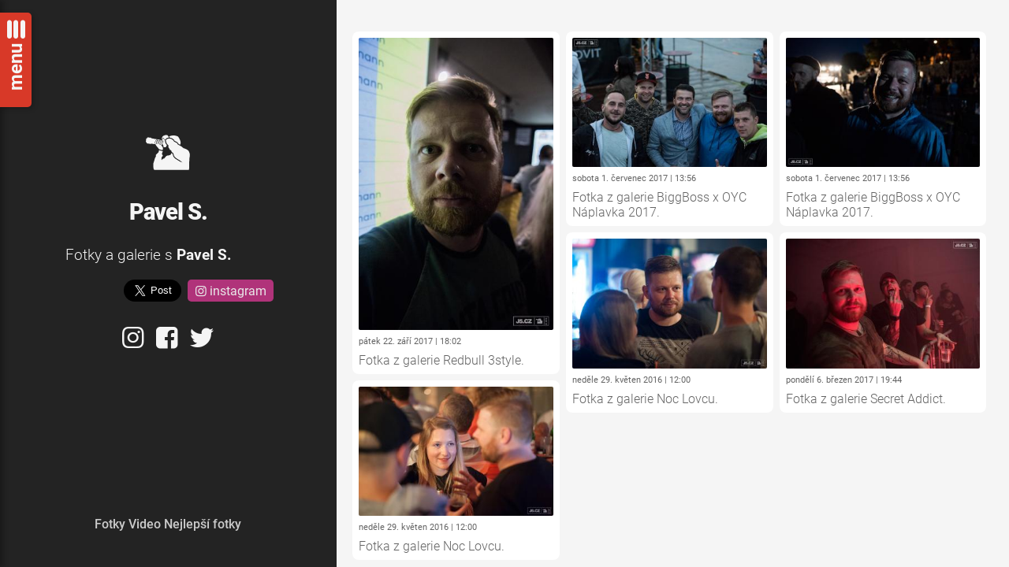

--- FILE ---
content_type: text/html; charset=UTF-8
request_url: https://j5.cz/tema/u2nhk8ec2snh
body_size: 6385
content:
<!DOCTYPE html><html lang="cs><head> <meta http-equiv="X-UA-Compatible" content="IE=edge,chrome=1"/> <meta name="viewport" content="width=device-width, initial-scale=1, user-scalable=no"/> <meta http-equiv="content-style-type" content="text/css"/> <meta http-equiv="content-script-type" content="text/javascript"/> <meta charset="UTF-8"/> <title data-web-name="j5.cz">Pavel S. | j5.cz</title> <meta name="revisit-after" content="1 days"/> <meta name="robots" content="index,follow"/> <meta name="google-site-verification" content="google-site-verification=GQoJWo3lhztYHNVywTxRZw55AaBFGUW75dT7HI9DNG4"/> <link rel="canonical" href="https://j5.cz/tema/u2nhk8ec2snh"/> <meta name="application-name" content="j5.cz"/> <meta name="apple-mobile-web-app-title" content="j5.cz"/> <link rel="dns-prefetch" href="//fonts.googleapis.com"/> <meta property="language" content="cs"/> <link rel="shortcut icon" href="/favicon.ico"/> <meta property="author" content=" Jiří Vyhnal, jiří5"/> <meta property="copyright" content="&copy; 2026 Jiří Vyhnal"/> <meta property="robots" content="max-snippet:-1"/> <meta property="googlebot" content="snippet,archive"/> <meta property="og:image" content="https://j5.cz/img/default_meta.jpg"/> <meta property="twitter:image" content="https://j5.cz/img/default_meta.jpg"/> <meta property="twitter:site" content="@jiri5"/> <meta property="fb:app_id" content="665359120241859"/> <meta property="og:page_id" content="38445661542"/> <meta property="fb:admins" content="1354526292"/> <meta property="og:locale" content="cs_CZ"/> <meta property="og:site_name" content="Web fotografa vystupujícího pod jménem jiří5"/> <meta property="og:type" content="article"/> <meta property="og:url" content="https://j5.cz/tema/u2nhk8ec2snh"/> <meta property="og:title" content="Pavel S."/> <meta property="og:description" content="Fotky a galerie s <strong>Pavel S.</strong>"/> <meta property="twitter:url" content="https://j5.cz/tema/u2nhk8ec2snh"/> <meta property="twitter:title" content="Pavel S."/> <meta property="twitter:description" content="Fotky a galerie s <strong>Pavel S.</strong>"/> <link rel="apple-touch-icon" sizes="180x180" href="/img/icons/icon-180x180.png"/> <link rel="icon" type="image/png" sizes="32x32" href="/img/icons/icon-32x32.png"/> <link rel="icon" type="image/png" sizes="16x16" href="/img/icons/icon-16x16.png"/> <link rel="manifest" href="/site.webmanifest"/> <link rel="mask-icon" href="/img/icons/safari-pinned-tab.svg" color="#dc281e"/> <link rel="shortcut icon" href="/favicon.ico"/> <link rel="alternate" type="application/rss+xml" title="j5.cz RSS" href="//j5.cz/feed"/> <link href="/css/web.css?v1.1.2" rel="stylesheet"/> <script src="https://cdn.rawgit.com/scottjehl/picturefill/3.0.2/dist/picturefill.min.js"></script> <script defer src="/js/web.js?v1.1.2" type="text/javascript"></script> <script> var dataLayer = dataLayer || []; dataLayer.push({ 'event':'trendStitek', 'hodnota':'Pavel Starka', 'typ':'tema' }); (function(w,d,s,l,i){w[l]=w[l]||[];w[l].push({'gtm.start': new Date().getTime(),event:'gtm.js'});var f=d.getElementsByTagName(s)[0], j=d.createElement(s),dl=l!='dataLayer'?'&l='+l:'';j.async=true;j.src= 'https://www.googletagmanager.com/gtm.js?id='+i+dl;f.parentNode.insertBefore(j,f); })(window,document,'script','dataLayer','GTM-547JBBK'); </script> <script type="application/ld+json">[{"@context":"http:\/\/schema.org","@type":"WebSite","name":"j5.cz","alternateName":"Web fotografa vystupuj\u00edc\u00edho pod jm\u00e9nem ji\u0159\u00ed5","url":"https:\/\/j5.cz"},{"@type":"BreadcrumbList","itemListElement":{"@type":"ListItem","position":1,"item":{"@type":"Thing","@id":"https:\/\/j5.cz\/tema","name":"Temata"}},"@context":"http:\/\/schema.org"}]</script> </head><body class="sekce"><noscript><iframe src="https://www.googletagmanager.com/ns.html?id=GTM-NDHNL3V" height="0" width="0" style="display:none;visibility:hidden"></iframe></noscript><script>(function (d, s, id) { var js, fjs = d.getElementsByTagName(s)[0]; if (d.getElementById(id)) return; js = d.createElement(s); js.id = id; js.src = "//connect.facebook.net/cs_CZ/sdk.js#xfbml=1&version=v5.0&appId=665359120241859&autoLogAppEvents=1"; fjs.parentNode.insertBefore(js, fjs);
}(document, 'script', 'facebook-jssdk'));</script><div id="fb-root"></div><script type="text/javascript">window.twttr = (function(d, s, id) { var js, fjs = d.getElementsByTagName(s)[0], t = window.twttr || {}; if (d.getElementById(id)) return t; js = d.createElement(s); js.id = id; js.src = "https://platform.twitter.com/widgets.js"; fjs.parentNode.insertBefore(js, fjs); t._e = []; t.ready = function(f) { t._e.push(f); }; return t;
}(document, "script", "twitter-wjs"));</script> <div class="grid-model grid-container-sekce sekce" itemprop="articleBody"> <div class="grid-menu sekce-blok sekce-uzka blok--tmavy v-center --intro"> <div class="obsah"> <div class="logo"> <a href="/" title="Homepage"><svg class="logo" enable-background="new 0 0 500 396" version="1.1" viewBox="0 0 500 396" xml:space="preserve" xmlns="http://www.w3.org/2000/svg"> <path class="st0" d="m471.35 181.52c-6.54-9.64-28.55-23.39-41.29-27.2l-15.73-4.86s-17.81-15.2-18.68-15.95c-2.24-1.06-43.19-24.45-43.19-24.45s-4.79-12.19-6.96-13.58c-4.37-2.84-30.69-14.84-30.69-14.84s-6.37-10.62-6.7-11.46c-1.5-1.17-18.66-14.53-20-15.58-1.41-0.38-18.79-5.03-20.31-5.43-0.07 0.01-0.16 0.02-0.26 0.03-1.02 0.12-20.59 2.31-24.83 3.82-2.11 0.76-14.57 14.5-15.19 15.41 0.13 1.19 6.68 29.48 12.44 36.83 0 0 14.78 12.9 16.58 19.9 0 0-1.6 10.06-2.13 12.63 1.55 2.7 16.18 28.22 17.49 30.51 1.82 0.84 12.26 5.65 12.26 5.65s6.39 16.25 6.96 17.74c0.5 0.35 14.11 9.77 14.11 9.77s11.31 32.03 11.75 33.27c9.66 14.77 24.88 23.87 41.03 33.45 7.57 4.48 15.38 9.12 22.84 14.6l23.23 17.85s-29.01-10.42-29.03-10.43c-6.84-5.02-14.46-9.54-21.83-13.93-16.5-9.78-33.54-19.89-44.39-36.73l-0.29-0.47s-10.31-29.21-11.16-31.6c-1.64-1.13-5.23-3.62-8.36-5.79-1.33 1.88-2.5 4.02-3.6 6.41-1.87 4.11-3.8 8.33-7.46 11.39-5.49 4.59-24.42 7.99-28.44 8.66 0 0-9.05 0.98-10.84 1.16-8.24 4.44-21.81 22.56-27.9 29.84-12.11-2.76-26.92 16.05-26.92 16.05l-3.7-10.74c4.88-2.56 4.88-14.31 2.58-18.78 6.88-4.14 12.97-11.65 12.97-18.86 0-0.85-8.08-11.97-8.08-11.97l1.02-13.75s7.45-14.61 7.82-17.38c-4.21-2.35-35.38-10.53-39.99-12.54-0.93 6.21-5 20.47-5 20.47l-29.15 28.78v18.64s-9.04 15.91-9.64 16.96c-0.24 1.04-12.97 45.28-13.58 46.38-7.85 11.39-1.47 63.82 0.68 68.51 1.12 0.97 6.31 5.49 8.13 7.07 3.08 0.03 361.09 0.53 365-0.62 4.89-21.41-1.04-62.71 3.11-88.39 0.03-0.35 1.28-30.08 1.28-30.08l0.98-5.7c1.66-9.52 3.72-21.39 3.72-32.16 0-5.49-0.54-10.7-1.93-15.17-0.01 0-8.39-22.12-8.73-23.34z"/> <path class="st0" d="m292.39 45.01 22.43 17.47s4.39 9.77 5.29 10.38c4.41 2.99 30.52 14.73 30.52 14.73s8.03 13.2 8.69 14.46c1.83 0.96 14.79 9.9 19.63 12.7 2.3-4.53 6-18.85 6-21.25 0-23.52-20.3-60.52-30.79-66.77-9.39-5.6-29.87-8.82-36.08-10.06s-45.4 0.29-55.15 11.94c0.18 0.76 4.87 9.07 5.88 10.07l23.58 6.33z"/> <path class="st0" d="m183.42 61.21c0.05 0.01-2.54 0.68 0.19 0.05 2.75-0.63 4.83-8.61 4.83-8.61 1.22-4.12 2.76-9.12 5.62-11.49 2.86-2.38 10.79 4.2 10.79 4.2 2.26 2.16 4.14 4.99 5.96 7.74 2.57 3.87 5.1 7.47 8.55 9.54 0 0 16.95-18.35 20.17-19.5 4.61-1.64 16-3.33 19.73-4.19s-11.05-23.71-16.14-25.45c-5.65-2.43-17.01-1.96-17.01-1.96-4.55 0.19-15.19 5.52-15.19 5.52-14.74 5.98-18.69 7.59-23.84 25.18 0 0-4.79 11.64-4.79 14.75 0 1.38 0.43 2.78 1.05 4.2 0.04 0 0.06 0.01 0.08 0.02z"/> <path class="st0" d="m181.31 68.17c1.58 3.56-15.06 25.69-15.8 27.73s0.44 11.66 1.87 14.06c0 0 1.02 2.54 1.57 0.23 0.56-2.31 8.36-17.1 8.36-17.1 3.3-7.67 9.48-14.37 15.09-19.91l1.59-0.55c3.92 0.45 5.44 1.93 7.05 3.5l1.46 2.46c-1.1 9.7-5.16 16.04-9.08 22.18 0 0-5.22 9.25-5.86 11 1.38-0.05 9.32 0.47 9.32 0.47-0.04 1.06 0.15 5.19 0.54 6.09 1.28 0.41 5.72 1.8 5.72 1.8s-1.74 10.5-1.74 12.64c0 1.29 0.27 2.38 0.69 3.31 1.19 0.42 3.4 1.21 3.4 1.21 5.8 2.19 12.4 4.66 19.61 2.65 3.75-1.05 5.11-4.12 6.84-8 0 0 6.44-12.02 7.26-15.44-0.35-0.29-6.65-6.4-6.65-6.41-6.87-8.74-12.14-23.28-14.11-38.88l-0.48-4.61-0.01-0.12c-4.59-2.53-7.63-7.07-10.37-11.21-1.77-2.68-3.45-5.22-5.41-7.07 0 0-4.64-2.28-5.78-3.61-2.07 2.38-3.16 5.64-4.21 9.18 0 0-1.5 4.52-1.57 4.74 1.87 3.42 7.25 10.92 7.25 10.92h-6.03s-5.86-3.27-10.53-4.73l-0.8-0.21-4.93-0.84c2.19 0.82 4.78 2.37 5.74 4.52z"/> <path class="st0" d="m134.29 59.27c2.15-0.18 9.17 5.2 7 7.87 0 0-4.1 6.6-4.38 6.98 2.1-2.04 21.03-11.23 22.8-9.92 1.78 1.31 3.36 4.01 3.81 6.1 3.32-3.51 7.04-6.64 8.53-7.28l-90.73-15.58-0.27 0.08-14.85-8.13-33.14-2.59-4.87 9.76-7.31 1.86-3.88 34.4 8.17 8.27 2.44 8.22 36.3 5.86 12.01-2.85 33.91 5.42s3.21-0.07 4.94-0.11c-0.34-3.21-2.01-16.54-2.22-18.36l-0.02-0.2c0.08-0.51 1.95-12.54 6.6-18.28 4.32-5.34 13.01-11.34 15.16-11.52z"/> <path class="st0" d="m156.14 160.73h2.11l0.99 0.47c3.68 1.8 11.08 3.71 18.23 5.54 6.75 1.74 12.43 3.25 16.95 4.81 0.99-5.51 2.97-16.67 2.97-16.67 0.22-1.35 0.33-2.66 0.33-3.92 0-10.56-7.28-18.21-13.25-24.48l-2.85-3.03v-0.78c0-2.36 0.23-4.62 0.66-6.84-0.07 0-0.11 0.01-0.11 0.01l0.71-2.58c1-3.6 7.28-14.63 7.28-14.63 3.69-5.8 7.15-11.35 8.31-19.62l-0.12-0.12c-1.25-1.21-2.17-1.83-3.97-2.2-4.88 4.87-10.58 11.14-13.49 17.9 0 0-4.24 8.28-4.46 8.69-1.57 2.86-3.01 5.74-4.38 9.65-1.37 3.9-7.66 2.26-9.2-3.67-0.81-3.35-1.3-7.78-1.3-10.77 0-1.73 0.14-3.97 0.14-3.97s15.33-22.52 15.74-25.71c-1.04-0.58-1.88-2.8-4.94-1.92-3.08 0.89-12.05 12.34-20.61 22.27-0.15 1.08-1.54 15.99-2.51 17.91s-3.33 1.38-3.86-0.07c-0.54-1.44-1.61-16.09-0.56-19.04 2.31-6.53 8.01-10.15 11.79-12.53 0 0 2.92-2.11 2.92-2.07 0.24-0.6 0.36-1.14 0.36-1.66 0-1.16-0.68-2.3-1.79-3.8-3.36-0.4-12.78 4.91-12.78 4.91-8.62 3.58-14.59 16.87-14.74 18.84-0.09 1.63 3.58 15.93 2.77 16.49-0.8 0.56-3.48-0.78-3.71-0.88-0.07-0.03-4.14-8.38-4.53-11.51 0-0.05-0.11-1.08-0.14-1.54-0.03-0.51 5.11-17.63 9.51-23.58 0 0 2.04-2.85 2.7-3.77-0.18-1.17-1.64-3.27-2.21-3.61-5.72 2.73-9.18 5.33-12.92 9.95-3.98 4.91-5.75 16.3-5.76 15.9l2.45 21.85c0.98 1.36 6.3 8.94 8.03 13.49l9.16 10.62 9.6 10.99 8.41 11.67c-0.03 0.04 0.97 1.47 2.07 3.01z"/></svg></a> </div> <h1 class="delka-7">Pavel S.</h1> <p class="perex">Fotky a galerie s <strong>Pavel S.</strong></p> <div class="share-btns"> <div id="js-socials-fb-like-btn"> <div class="fb-like" data-href="https://j5.cz/tema/u2nhk8ec2snh" data-width="" data-layout="button_count" data-action="like" data-size="large" data-share="true"></div> </div> &nbsp; <div id="js-socials-tweet-btn" data-url="https://j5.cz/tema/u2nhk8ec2snh" data-via="jiri5" data-text="blah text dopleni" data-show-count="false" data-size="small" data-hashtags="photo,jiri5"> <a href="https://twitter.com/intent/tweet?ref_src=twsrc%5Etfw" class="twitter-mention-button" data-text="" data-via="jiri5" data-hashtags="photo,jiri5" data-show-count="false" data-size="large">Tweet</a> </div> <span title="Sdilejte obsah na Instagramu!" data-url="/tema/u2nhk8ec2snh" class="js-share-instagram btn btn-instagram btn-standalone ig"><span class="ikona vlevo js-ig-share" data-uri="/fotky/testovaci-galerie"></span>&nbsp;instagram</span></div> <div class="socials"> <a href="https://www.instagram.com/jiri5/" target="_blank" class="ikona tw new-window gtm-out-instagram">&#xf16d;</a> <a href="https://www.facebook.com/jiri5/" target="_blank" class="ikona fb new-window gtm-out-facebook">&#xf308;</a> <a href="https://twitter.com/jiri5" target="_blank" class="ikona ig new-window gtm-out-twitter">&#xe829;</a></div> </div> </div> <div class="grid-obsah sekce-blok sekce-siroka blok--svetly"> <div class="obsah"> <div> <div class="js-colcade-kategorie dlazdice dlazdice-desktop-col-3 dlazdice-desktop-small-col-2 dlazdice-mobilni-col-2" itemscope itemtype="http://schema.org/ItemList"> <!-- columns --> <div class="grid-col "></div> <div class="grid-col "></div> <div class="grid-col "></div> <div class="grid-col "></div> <!-- items --> <div class="grid-item" itemprop="itemListElement" itemscope itemtype="http://schema.org/Article"><meta itemprop="position" content="fotka_51203"/><meta itemprop="datePublished" content="2017-09-22 18:02:00"/><div class="kategorie-item-clanek"> <a href="/fotky/redbull-3style-czech-republic/67179" itemprop="url" class="dev "> <picture title=""> <source class="seznam_desktop lazy" media="(min-width:1024px)" srcset="https://images.j5.cz/system/0000/0052/52038_l--seznam-desktop.jpg" loading="lazy"/> <img src="https://images.j5.cz/system/0000/0052/52038_l--seznam-mobile.jpg" alt="https://images.j5.cz/system/0000/0052/52038_l--seznam-mobile.jpg" class="lazy" loading="lazy"/> <meta itemprop="image" content="https://images.j5.cz/system/0000/0052/52038_l--seznam-mobile.jpg"/> <div class="labels"> </div> </picture> <meta itemprop="position" content="fotka_51203"/> <div class="datum" itemprop="datePublished" content="2017-09-22 18:02:00">pátek 22. září 2017 | 18:02</div> <p itemprop="description">Fotka z galerie Redbull 3style.</p> </a></div></div> <div class="grid-item" itemprop="itemListElement" itemscope itemtype="http://schema.org/Article"><meta itemprop="position" content="fotka_50685"/><meta itemprop="datePublished" content="2017-07-01 13:56:00"/><div class="kategorie-item-clanek"> <a href="/fotky/biggboss-naplavka-2017/66640" itemprop="url" class="dev "> <picture title=""> <source class="seznam_desktop lazy" media="(min-width:1024px)" srcset="https://images.j5.cz/system/0000/0052/51510_l--seznam-desktop.jpg" loading="lazy"/> <img src="https://images.j5.cz/system/0000/0052/51510_l--seznam-mobile.jpg" alt="https://images.j5.cz/system/0000/0052/51510_l--seznam-mobile.jpg" class="lazy" loading="lazy"/> <meta itemprop="image" content="https://images.j5.cz/system/0000/0052/51510_l--seznam-mobile.jpg"/> <div class="labels"> </div> </picture> <meta itemprop="position" content="fotka_50685"/> <div class="datum" itemprop="datePublished" content="2017-07-01 13:56:00">sobota 1. červenec 2017 | 13:56</div> <p itemprop="description">Fotka z galerie BiggBoss x OYC Náplavka 2017.</p> </a></div></div> <div class="grid-item" itemprop="itemListElement" itemscope itemtype="http://schema.org/Article"><meta itemprop="position" content="fotka_50716"/><meta itemprop="datePublished" content="2017-07-01 13:56:00"/><div class="kategorie-item-clanek"> <a href="/fotky/biggboss-naplavka-2017/66671" itemprop="url" class="dev "> <picture title=""> <source class="seznam_desktop lazy" media="(min-width:1024px)" srcset="https://images.j5.cz/system/0000/0052/51541_l--seznam-desktop.jpg" loading="lazy"/> <img src="https://images.j5.cz/system/0000/0052/51541_l--seznam-mobile.jpg" alt="https://images.j5.cz/system/0000/0052/51541_l--seznam-mobile.jpg" class="lazy" loading="lazy"/> <meta itemprop="image" content="https://images.j5.cz/system/0000/0052/51541_l--seznam-mobile.jpg"/> <div class="labels"> </div> </picture> <meta itemprop="position" content="fotka_50716"/> <div class="datum" itemprop="datePublished" content="2017-07-01 13:56:00">sobota 1. červenec 2017 | 13:56</div> <p itemprop="description">Fotka z galerie BiggBoss x OYC Náplavka 2017.</p> </a></div></div> <div class="grid-item" itemprop="itemListElement" itemscope itemtype="http://schema.org/Article"><meta itemprop="position" content="fotka_50054"/><meta itemprop="datePublished" content="2017-03-06 19:44:00"/><div class="kategorie-item-clanek"> <a href="/fotky/secret-addict/65966" itemprop="url" class="dev "> <picture title=""> <source class="seznam_desktop lazy" media="(min-width:1024px)" srcset="https://images.j5.cz/system/0000/0051/50866_l--seznam-desktop.jpg" loading="lazy"/> <img src="https://images.j5.cz/system/0000/0051/50866_l--seznam-mobile.jpg" alt="https://images.j5.cz/system/0000/0051/50866_l--seznam-mobile.jpg" class="lazy" loading="lazy"/> <meta itemprop="image" content="https://images.j5.cz/system/0000/0051/50866_l--seznam-mobile.jpg"/> <div class="labels"> </div> </picture> <meta itemprop="position" content="fotka_50054"/> <div class="datum" itemprop="datePublished" content="2017-03-06 19:44:00">pondělí 6. březen 2017 | 19:44</div> <p itemprop="description">Fotka z galerie Secret Addict.</p> </a></div></div> <div class="grid-item" itemprop="itemListElement" itemscope itemtype="http://schema.org/Article"><meta itemprop="position" content="fotka_47987"/><meta itemprop="datePublished" content="2016-05-29 12:00:00"/><div class="kategorie-item-clanek"> <a href="/fotky/noc-lovcu/63708" itemprop="url" class="dev "> <picture title=""> <source class="seznam_desktop lazy" media="(min-width:1024px)" srcset="https://images.j5.cz/system/0000/0049/48762_l--seznam-desktop.jpg" loading="lazy"/> <img src="https://images.j5.cz/system/0000/0049/48762_l--seznam-mobile.jpg" alt="https://images.j5.cz/system/0000/0049/48762_l--seznam-mobile.jpg" class="lazy" loading="lazy"/> <meta itemprop="image" content="https://images.j5.cz/system/0000/0049/48762_l--seznam-mobile.jpg"/> <div class="labels"> </div> </picture> <meta itemprop="position" content="fotka_47987"/> <div class="datum" itemprop="datePublished" content="2016-05-29 12:00:00">neděle 29. květen 2016 | 12:00</div> <p itemprop="description">Fotka z galerie Noc Lovcu.</p> </a></div></div> <div class="grid-item" itemprop="itemListElement" itemscope itemtype="http://schema.org/Article"><meta itemprop="position" content="fotka_47988"/><meta itemprop="datePublished" content="2016-05-29 12:00:00"/><div class="kategorie-item-clanek"> <a href="/fotky/noc-lovcu/63709" itemprop="url" class="dev "> <picture title=""> <source class="seznam_desktop lazy" media="(min-width:1024px)" srcset="https://images.j5.cz/system/0000/0049/48763_l--seznam-desktop.jpg" loading="lazy"/> <img src="https://images.j5.cz/system/0000/0049/48763_l--seznam-mobile.jpg" alt="https://images.j5.cz/system/0000/0049/48763_l--seznam-mobile.jpg" class="lazy" loading="lazy"/> <meta itemprop="image" content="https://images.j5.cz/system/0000/0049/48763_l--seznam-mobile.jpg"/> <div class="labels"> </div> </picture> <meta itemprop="position" content="fotka_47988"/> <div class="datum" itemprop="datePublished" content="2016-05-29 12:00:00">neděle 29. květen 2016 | 12:00</div> <p itemprop="description">Fotka z galerie Noc Lovcu.</p> </a></div></div> </div> </div> <div> </div> <div> <div class="fb-komentare"> <div> <h3 class="h2">Komentuj!</h3> <div class="fb-comments" data-href="https://j5.cz/tema/u2nhk8ec2snh" data-order-by="reverse_time" data-numposts="50"></div> </div> </div></div> </div> </div> <footer class="grid-footer sekce-blok sekce-uzka blok--tmavy intro"> <ul class="obsah"> <li> <a href="/fotky">Fotky</a> <a href="/video">Video</a> <a href="/top-fotky">Nejlepší fotky</a> </li></ul> </footer></div><nav class="top-menu close js-top-menu"> <div class="menu-obal"> <a href="/" class="a1"><span class="ikona vlevo"> <svg class="logo" enable-background="new 0 0 500 396" version="1.1" viewBox="0 0 500 396" xml:space="preserve" xmlns="http://www.w3.org/2000/svg"> <path class="st0" d="m471.35 181.52c-6.54-9.64-28.55-23.39-41.29-27.2l-15.73-4.86s-17.81-15.2-18.68-15.95c-2.24-1.06-43.19-24.45-43.19-24.45s-4.79-12.19-6.96-13.58c-4.37-2.84-30.69-14.84-30.69-14.84s-6.37-10.62-6.7-11.46c-1.5-1.17-18.66-14.53-20-15.58-1.41-0.38-18.79-5.03-20.31-5.43-0.07 0.01-0.16 0.02-0.26 0.03-1.02 0.12-20.59 2.31-24.83 3.82-2.11 0.76-14.57 14.5-15.19 15.41 0.13 1.19 6.68 29.48 12.44 36.83 0 0 14.78 12.9 16.58 19.9 0 0-1.6 10.06-2.13 12.63 1.55 2.7 16.18 28.22 17.49 30.51 1.82 0.84 12.26 5.65 12.26 5.65s6.39 16.25 6.96 17.74c0.5 0.35 14.11 9.77 14.11 9.77s11.31 32.03 11.75 33.27c9.66 14.77 24.88 23.87 41.03 33.45 7.57 4.48 15.38 9.12 22.84 14.6l23.23 17.85s-29.01-10.42-29.03-10.43c-6.84-5.02-14.46-9.54-21.83-13.93-16.5-9.78-33.54-19.89-44.39-36.73l-0.29-0.47s-10.31-29.21-11.16-31.6c-1.64-1.13-5.23-3.62-8.36-5.79-1.33 1.88-2.5 4.02-3.6 6.41-1.87 4.11-3.8 8.33-7.46 11.39-5.49 4.59-24.42 7.99-28.44 8.66 0 0-9.05 0.98-10.84 1.16-8.24 4.44-21.81 22.56-27.9 29.84-12.11-2.76-26.92 16.05-26.92 16.05l-3.7-10.74c4.88-2.56 4.88-14.31 2.58-18.78 6.88-4.14 12.97-11.65 12.97-18.86 0-0.85-8.08-11.97-8.08-11.97l1.02-13.75s7.45-14.61 7.82-17.38c-4.21-2.35-35.38-10.53-39.99-12.54-0.93 6.21-5 20.47-5 20.47l-29.15 28.78v18.64s-9.04 15.91-9.64 16.96c-0.24 1.04-12.97 45.28-13.58 46.38-7.85 11.39-1.47 63.82 0.68 68.51 1.12 0.97 6.31 5.49 8.13 7.07 3.08 0.03 361.09 0.53 365-0.62 4.89-21.41-1.04-62.71 3.11-88.39 0.03-0.35 1.28-30.08 1.28-30.08l0.98-5.7c1.66-9.52 3.72-21.39 3.72-32.16 0-5.49-0.54-10.7-1.93-15.17-0.01 0-8.39-22.12-8.73-23.34z"/> <path class="st0" d="m292.39 45.01 22.43 17.47s4.39 9.77 5.29 10.38c4.41 2.99 30.52 14.73 30.52 14.73s8.03 13.2 8.69 14.46c1.83 0.96 14.79 9.9 19.63 12.7 2.3-4.53 6-18.85 6-21.25 0-23.52-20.3-60.52-30.79-66.77-9.39-5.6-29.87-8.82-36.08-10.06s-45.4 0.29-55.15 11.94c0.18 0.76 4.87 9.07 5.88 10.07l23.58 6.33z"/> <path class="st0" d="m183.42 61.21c0.05 0.01-2.54 0.68 0.19 0.05 2.75-0.63 4.83-8.61 4.83-8.61 1.22-4.12 2.76-9.12 5.62-11.49 2.86-2.38 10.79 4.2 10.79 4.2 2.26 2.16 4.14 4.99 5.96 7.74 2.57 3.87 5.1 7.47 8.55 9.54 0 0 16.95-18.35 20.17-19.5 4.61-1.64 16-3.33 19.73-4.19s-11.05-23.71-16.14-25.45c-5.65-2.43-17.01-1.96-17.01-1.96-4.55 0.19-15.19 5.52-15.19 5.52-14.74 5.98-18.69 7.59-23.84 25.18 0 0-4.79 11.64-4.79 14.75 0 1.38 0.43 2.78 1.05 4.2 0.04 0 0.06 0.01 0.08 0.02z"/> <path class="st0" d="m181.31 68.17c1.58 3.56-15.06 25.69-15.8 27.73s0.44 11.66 1.87 14.06c0 0 1.02 2.54 1.57 0.23 0.56-2.31 8.36-17.1 8.36-17.1 3.3-7.67 9.48-14.37 15.09-19.91l1.59-0.55c3.92 0.45 5.44 1.93 7.05 3.5l1.46 2.46c-1.1 9.7-5.16 16.04-9.08 22.18 0 0-5.22 9.25-5.86 11 1.38-0.05 9.32 0.47 9.32 0.47-0.04 1.06 0.15 5.19 0.54 6.09 1.28 0.41 5.72 1.8 5.72 1.8s-1.74 10.5-1.74 12.64c0 1.29 0.27 2.38 0.69 3.31 1.19 0.42 3.4 1.21 3.4 1.21 5.8 2.19 12.4 4.66 19.61 2.65 3.75-1.05 5.11-4.12 6.84-8 0 0 6.44-12.02 7.26-15.44-0.35-0.29-6.65-6.4-6.65-6.41-6.87-8.74-12.14-23.28-14.11-38.88l-0.48-4.61-0.01-0.12c-4.59-2.53-7.63-7.07-10.37-11.21-1.77-2.68-3.45-5.22-5.41-7.07 0 0-4.64-2.28-5.78-3.61-2.07 2.38-3.16 5.64-4.21 9.18 0 0-1.5 4.52-1.57 4.74 1.87 3.42 7.25 10.92 7.25 10.92h-6.03s-5.86-3.27-10.53-4.73l-0.8-0.21-4.93-0.84c2.19 0.82 4.78 2.37 5.74 4.52z"/> <path class="st0" d="m134.29 59.27c2.15-0.18 9.17 5.2 7 7.87 0 0-4.1 6.6-4.38 6.98 2.1-2.04 21.03-11.23 22.8-9.92 1.78 1.31 3.36 4.01 3.81 6.1 3.32-3.51 7.04-6.64 8.53-7.28l-90.73-15.58-0.27 0.08-14.85-8.13-33.14-2.59-4.87 9.76-7.31 1.86-3.88 34.4 8.17 8.27 2.44 8.22 36.3 5.86 12.01-2.85 33.91 5.42s3.21-0.07 4.94-0.11c-0.34-3.21-2.01-16.54-2.22-18.36l-0.02-0.2c0.08-0.51 1.95-12.54 6.6-18.28 4.32-5.34 13.01-11.34 15.16-11.52z"/> <path class="st0" d="m156.14 160.73h2.11l0.99 0.47c3.68 1.8 11.08 3.71 18.23 5.54 6.75 1.74 12.43 3.25 16.95 4.81 0.99-5.51 2.97-16.67 2.97-16.67 0.22-1.35 0.33-2.66 0.33-3.92 0-10.56-7.28-18.21-13.25-24.48l-2.85-3.03v-0.78c0-2.36 0.23-4.62 0.66-6.84-0.07 0-0.11 0.01-0.11 0.01l0.71-2.58c1-3.6 7.28-14.63 7.28-14.63 3.69-5.8 7.15-11.35 8.31-19.62l-0.12-0.12c-1.25-1.21-2.17-1.83-3.97-2.2-4.88 4.87-10.58 11.14-13.49 17.9 0 0-4.24 8.28-4.46 8.69-1.57 2.86-3.01 5.74-4.38 9.65-1.37 3.9-7.66 2.26-9.2-3.67-0.81-3.35-1.3-7.78-1.3-10.77 0-1.73 0.14-3.97 0.14-3.97s15.33-22.52 15.74-25.71c-1.04-0.58-1.88-2.8-4.94-1.92-3.08 0.89-12.05 12.34-20.61 22.27-0.15 1.08-1.54 15.99-2.51 17.91s-3.33 1.38-3.86-0.07c-0.54-1.44-1.61-16.09-0.56-19.04 2.31-6.53 8.01-10.15 11.79-12.53 0 0 2.92-2.11 2.92-2.07 0.24-0.6 0.36-1.14 0.36-1.66 0-1.16-0.68-2.3-1.79-3.8-3.36-0.4-12.78 4.91-12.78 4.91-8.62 3.58-14.59 16.87-14.74 18.84-0.09 1.63 3.58 15.93 2.77 16.49-0.8 0.56-3.48-0.78-3.71-0.88-0.07-0.03-4.14-8.38-4.53-11.51 0-0.05-0.11-1.08-0.14-1.54-0.03-0.51 5.11-17.63 9.51-23.58 0 0 2.04-2.85 2.7-3.77-0.18-1.17-1.64-3.27-2.21-3.61-5.72 2.73-9.18 5.33-12.92 9.95-3.98 4.91-5.75 16.3-5.76 15.9l2.45 21.85c0.98 1.36 6.3 8.94 8.03 13.49l9.16 10.62 9.6 10.99 8.41 11.67c-0.03 0.04 0.97 1.47 2.07 3.01z"/></svg> </a> <a href="/sluzby" class="a2 text-velikost-c"><span class="ikona vlevo">&#xe85f;</span> Služby</a> <a href="/kontakt" class="a3 text-velikost-c">Kontakt <span class="ikona vpravo">&#xe823;</span></a> <a href="/fotky" class="b1 text-velikost-a"><span class="ikona vlevo">&#xe81c;</span> Fotky</a> <a href="/video" class="b2 text-velikost-a"><span class="ikona vlevo">&#xe81b;</span> Video</a> <a href="/interpret" class="d1 text-velikost-b"><span class="ikona vlevo">&#xe810;</span> Interpreti</a> <a href="/tema" class="d2 text-velikost-b"><span class="ikona vlevo">&#xe808;</span> Témata</a> <div class="c1 form-obal js-vyhledavani js-vyhledavani-menu" > <form method="post" action="/vyhledavani"> <input type="hidden" name="vyhledavani['odeslano']" value="1"> <input name="vyhledavani[hlavni][query]" type="text" placeholder="Hledej na j5.cz" autocomplete="off"/> <div class="suggest js-suggest"> <ul> </ul> </div> <button type="submit"><span class="icona">&#xe840;</span></button> </form> </div> </div> <a href="#" class="handler js-top-menu-handler"> <div class="rotate-text"> <span>menu</span>&nbsp;<span class="ikona">&#xe821;</span> </div> </a> <a href="#" class="close js-top-menu-close"> <span class="ikona">&#xe803;</span> </a></nav></body></html>